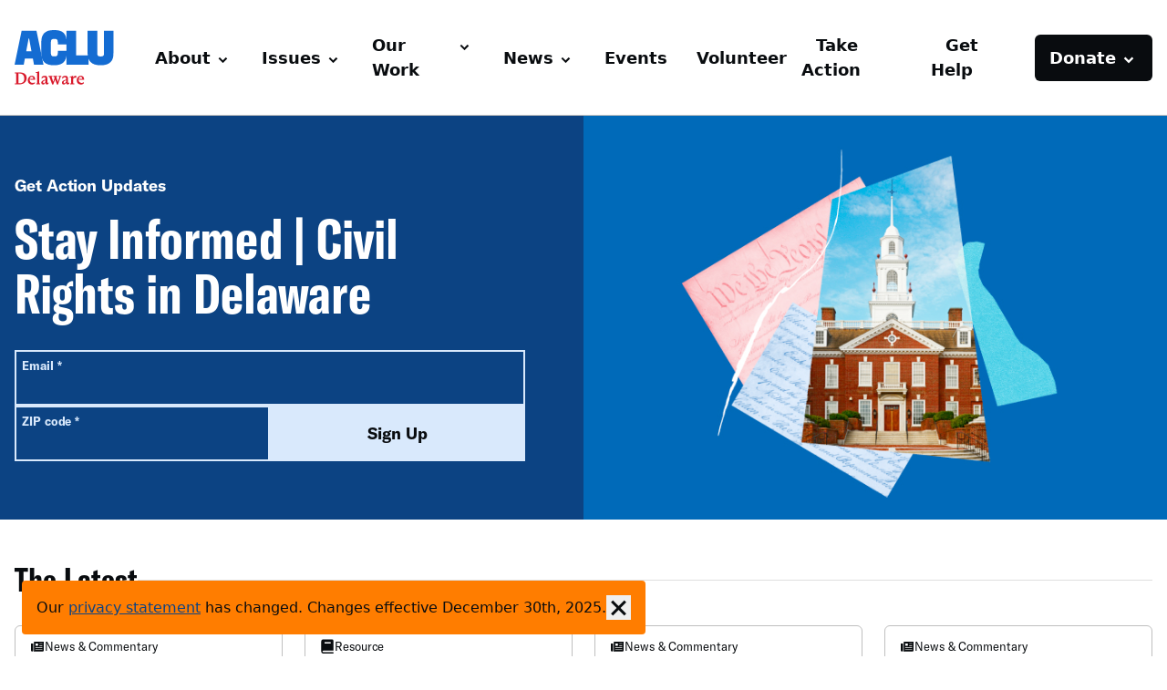

--- FILE ---
content_type: text/css
request_url: https://www.aclu-de.org/app/themes/aclu-parent/style.css?ver=1.0.32
body_size: 367
content:
/*
Theme Name: ACLU Parent
Theme URI: https://github.com/aclu-national/affiliate-website-platform
Description: ACLU Parent Theme for ACLU WordPress sites. Contains the base styles and functionality for ACLU sites.
Author: ACLU + ThinkShout
Author URI: https://www.aclu.org/ + https://thinkshout.com/
Version: 1.0.32
Text Domain:  aclu-parent
*/

/* Force purgecss to keep this CSS because it is used on html that is brought in from WordPress */
/*! purgecss start ignore */
.is-rich-text {
  font-family: var(--font-family-aclu-serif);
  line-height: 1.4;
  letter-spacing: 0;
  word-spacing: 0;
  font-size: 21px;
  -moz-osx-font-smoothing: auto;
  -webkit-font-smoothing: subpixel-antialiased;

  b,
  strong,
  .has-text-weight-bold,
  &.has-text-weight-bold {
    font-family: var(--font-family-aclu-serif);
    line-height: 1.4;
    letter-spacing: 0;
    word-spacing: 0;
  }

  &.has-font-family-standard {
    font-family: var(--font-family-aclu-sans-standard);
    line-height: 1.4;
    letter-spacing: -0.005rem;
    word-spacing: 0.0625rem;
    font-weight: 400;
  }

  a {
    transition: opacity 0.1s linear;
    color: var(--color-blue-7);

    &:hover,
    &:focus {
      opacity: 0.8;
    }
  }

  > p {
    margin-top: 32px;

    &:first-child {
      margin-top: 0 !important;
    }
  }
  ul,
  ol {
    margin-left: 16px;
  }
  ul {
    list-style-type: disc;

    ul {
      margin-left: 30px;
      list-style-type: circle;

      ul {
        list-style-type: square;
      }
    }
  }
  ol {
    list-style-type: decimal;
  }
  > ul,
  > ol {
    margin-top: 32px;
    margin-left: 32px;
    padding-left: 0;
  }
  blockquote {
    @apply md:w-full w-3/4 pl-4;

    margin: 32px auto 0 auto;
  }
}

/* Hide elements when printing */
@media print {
  .is-hidden-print {
    display: none !important;
  }
}

/*! purgecss end ignore */


--- FILE ---
content_type: text/css
request_url: https://www.aclu-de.org/app/themes/aclu-affiliate/style.css?ver=1.0.32
body_size: -256
content:
/*
Theme Name: ACLU Affiliate Child Theme
Theme URI: https://github.com/aclu-national/affiliate-website-platform
Description: ACLU Child Theme for ACLU Affiliate WordPress sites. Contains the affiliate specific styles and functionality for ACLU Affiliate sites.
Author: ACLU + ThinkShout
Author URI: https://www.aclu.org/ + https://thinkshout.com/
Version: 1.0.32
Template: aclu-parent
Text Domain: aclu-affiliate
*/


--- FILE ---
content_type: image/svg+xml
request_url: https://www.aclu-de.org/app/themes/aclu-parent/global/bundles/common/images/affiliate-logos/ACLU_DE.svg
body_size: 749
content:
<?xml version="1.0" encoding="UTF-8"?>
<svg id="Layer_1" xmlns="http://www.w3.org/2000/svg" version="1.1" viewBox="0 0 500 274.3">
  <!-- Generator: Adobe Illustrator 29.0.1, SVG Export Plug-In . SVG Version: 2.1.0 Build 192)  -->
  <defs>
    <style>
      .st0 {
        fill: #d9192b;
      }

      .st1 {
        fill: #146cd2;
      }
    </style>
  </defs>
  <path class="st1" d="M35.5,2.9h75l35.5,170.5h-48l-5.7-30h-40.4l-5.6,30H0L35.5,2.9h0ZM59.1,105.9h26.2l-12-63.3h-2.4s-11.8,63.3-11.8,63.3ZM261.8,2.9h48.8v124h63v46.5h-111.8V2.9h0Z"/>
  <path class="st1" d="M134.8,59.9c0-38.7,19.1-59.9,61-59.9h7.6c41.9,0,59.4,21.2,59.4,59.9v11.9h-44.7v-11.9c0-10.5-3.9-15.6-14.7-15.6h-5.4c-10.8,0-14.7,5.1-14.7,15.6v56.5c0,10.5,3.9,15.6,14.7,15.6h5.4c10.8,0,14.7-5.1,14.7-15.6v-11.9h44.7v11.9c0,38.7-19.1,59.9-61,59.9h-6c-41.9,0-61-21.2-61-59.9v-56.5h0ZM368.4,2.9h49.1v114.3c0,9.7,3.3,14.9,14.1,14.9h5.7c10.6,0,14.1-5.1,14.1-14.9V2.9h48.6v112.3c0,40.1-21.3,61.1-62.5,61.1h-6.6c-41.1,0-62.5-21-62.5-61.1V2.9h0Z"/>
  <path class="st0" d="M1.7,267.6h6.2v-50.7H1.7v-4.3h24.3c22.1,0,34.8,9,34.8,27.6s-12.7,31.7-35.9,31.7H1.7v-4.3h0ZM19.1,217.8v48.9h5.5c17.6,0,24.4-9.3,24.4-23.7s-8.4-25.3-23.9-25.3h-6Z"/>
  <path class="st0" d="M66.8,252.2c0-14,9.8-23.1,20.9-23.1s17,8.7,16.2,20.6l-28-1.4c.3,10.2,5.7,16.6,15,16.6s9.9-2.6,12-4.8v6c-2.1,3.3-7.5,7.1-15.6,7.1-11.6,0-20.6-8.1-20.6-20.9h0ZM76.2,244.7h18.7c-.6-7.3-3.5-10-8.2-10.1-5.4-.2-9.6,3.8-10.6,10.1h0Z"/>
  <path class="st0" d="M108.9,268h5.2v-53.1h-7.2v-3.9c6.1,0,12.9-2.1,17.2-4.7v61.6h5.2v4h-20.4v-4h0Z"/>
  <path class="st0" d="M134.9,263.7c0-7.1,5.8-11.7,20.9-15.4v-5.5c0-4.2-2-6.4-5.9-6.4s-9.8,2.8-13.5,9.1v-10c4.5-4.1,10.4-6.3,16.3-6.3,8.5,0,12.5,4.1,12.5,13.1v18.8c0,2.5.8,3.7,2.4,3.7s2.9-1,4.2-2.6v5.7c-1.8,3-5,4.9-8.3,4.9-4.7,0-7.3-3.3-7.7-8.3l-5.6,6.5c-1.6,1.2-3.9,2-6.1,2-5.9,0-9.3-4.1-9.3-9.3h.1ZM148,266.1c2.8,0,6.1-3,7.8-6.5v-8c-9.2,2.6-12.2,6.2-12.2,9.7s1.6,4.8,4.5,4.8h-.1Z"/>
  <path class="st0" d="M175.5,234.1h-4.1v-3.9h19.4v3.9h-4.2l8.4,25.5,7-19.1-2.3-6.4h-4v-3.9h19.9v3.9h-5.6l8.6,25.8,8.3-25.8h-5v-3.9h14.4v3.9h-3.5l-13.6,39h-5.3l-9.2-25.3-9.6,25.3h-5.2l-14.3-39h0Z"/>
  <path class="st0" d="M239,263.7c0-7.1,5.8-11.7,20.9-15.4v-5.5c0-4.2-2-6.4-5.9-6.4s-9.8,2.8-13.5,9.1v-10c4.5-4.1,10.4-6.3,16.3-6.3,8.5,0,12.5,4.1,12.5,13.1v18.8c0,2.5.8,3.7,2.4,3.7s2.9-1,4.2-2.6v5.7c-1.8,3-5,4.9-8.3,4.9-4.7,0-7.3-3.3-7.7-8.3l-5.6,6.5c-1.6,1.2-3.9,2-6.1,2-5.9,0-9.3-4.1-9.3-9.3h.1ZM252.2,266.1c2.8,0,6.1-3,7.8-6.5v-8c-9.2,2.6-12.2,6.2-12.2,9.7s1.6,4.8,4.5,4.8h-.1Z"/>
  <path class="st0" d="M280.3,268h5.2v-30.9h-6.5v-3.8c5.6-.3,12.1-2.1,16.6-4.7v10.6l5.5-8c1-1,3.3-2,6-2s3.8.8,4.3,1.1v9.8c-1-1-2.8-1.9-5.6-1.9-4.3,0-8,2.7-10.2,5.6v24.2h6v4h-21.2v-4h0Z"/>
  <path class="st0" d="M313.8,252.2c0-14,9.8-23.1,20.9-23.1s17,8.7,16.2,20.6l-28-1.4c.3,10.2,5.7,16.6,15,16.6s9.9-2.6,12-4.8v6c-2.1,3.3-7.5,7.1-15.6,7.1-11.6,0-20.6-8.1-20.6-20.9h.1ZM323.2,244.7h18.7c-.6-7.3-3.5-10-8.2-10.1-5.4-.2-9.6,3.8-10.6,10.1h.1Z"/>
</svg>

--- FILE ---
content_type: text/javascript
request_url: https://www.aclu-de.org/app/themes/aclu-parent/dist/assets/js/common-ubFRw0r_.js?ver=1.0.32
body_size: 194
content:
import{a as l}from"./commonlast-BKaru1E6.js";const u=()=>{document.getElementById("contact-by-email").onclick=function(){this.style.display="none",document.getElementById("single-author--main-content").style.display="none",document.getElementById("single-author--form-contact").style.display="block"},document.getElementById("back-to-bio").onclick=function(){document.getElementById("contact-by-email").style.display="block",document.getElementById("single-author--main-content").style.display="block",document.getElementById("single-author--form-contact").style.display="none"}};async function d(){l(),u()}d();const n={};n.init=function(){const e=document.getElementById("heroVideo"),t=document.getElementById("btnHeroVideoPlay"),o=document.getElementById("btnHeroVideoMute"),c=document.querySelector("#menu-main--mobile"),i=window.matchMedia("(prefers-reduced-motion: reduce)");e&&(i.matches||n.play(e,t),t&&t.addEventListener("click",()=>{e.paused==!0?n.play(e,t):n.pause(e,t)}),o&&o.addEventListener("click",()=>{e.muted==!0?n.unmute(e,o):n.mute(e,o)}),window.onblur=()=>{n.pause(e,t)},window.onfocus=()=>{i.matches||n.play(e,t)},new MutationObserver(s=>{s.forEach(a=>{a.attributeName==="class"&&a.target.classList.contains("open")&&!e.muted&&n.mute(e,o)})}).observe(c,{attributes:!0,attributeFilter:["class"],childList:!1,characterData:!1}))};n.play=function(e,t){e.play(),t.ariaLabel="pause video",t.classList.add("with-icon-pause")};n.pause=function(e,t){e.pause(),t.ariaLabel="play video",t.classList.remove("with-icon-pause")};n.mute=function(e,t){e.muted=!0,t.ariaLabel="unmute video",t.classList.add("with-icon-muted")};n.unmute=function(e,t){e.muted=!1,t.ariaLabel="mute video",t.classList.remove("with-icon-muted")};window.onload=n.init;
